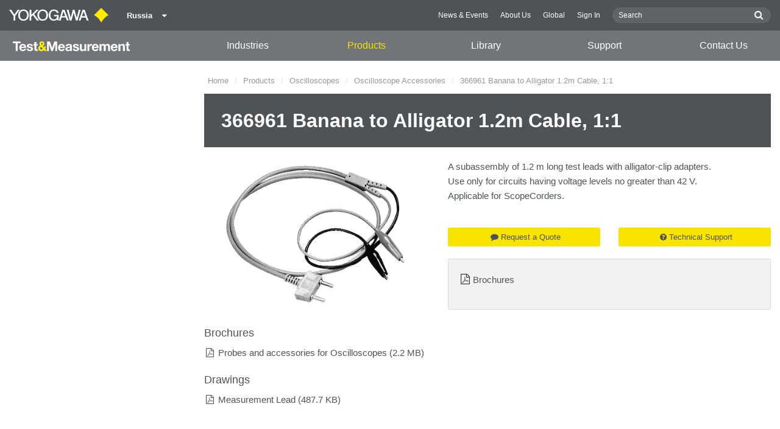

--- FILE ---
content_type: text/javascript
request_url: https://tmi.yokogawa.com/js/old/redesign/partials/accordions-57eb0b5557.js
body_size: 29
content:
"use strict";$(function(){$(".accordion-container").accordion({collapsible:!0,active:!1,header:"div.accordion-header",heightStyle:"content",icons:{header:"fa fa-angle-down",activeHeader:"fa fa-angle-up"}})});